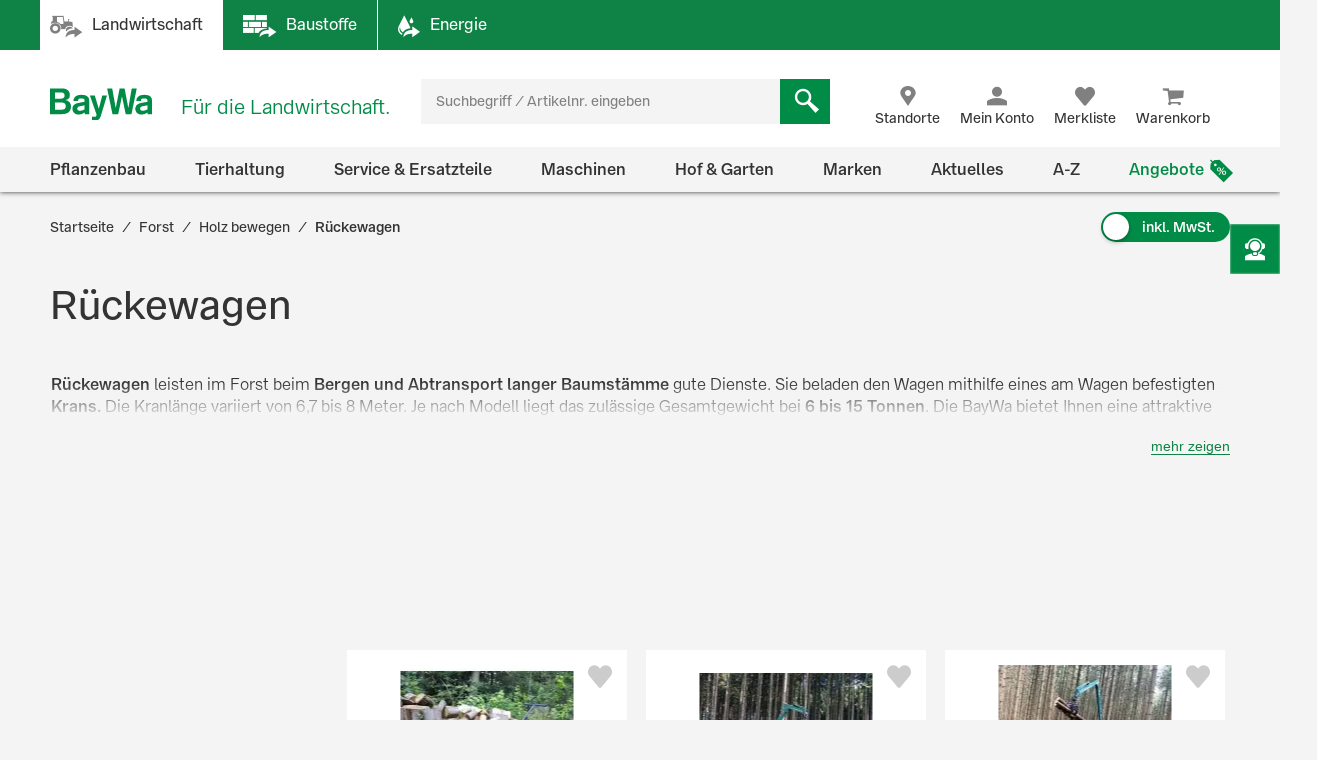

--- FILE ---
content_type: text/html;charset=UTF-8
request_url: https://www.baywa.de/de/forst/holz-bewegen/rueckewagen/c-sh_bp_9409010/facets_and_results?q=&text=&pageSize=&page=&priceFrom=&priceTo=&sort=relevance&component=&paq=
body_size: 11880
content:


{
	"gtmProductData": [

		{
			"brand": "N/A",
			"name": "Holztrolley f\u00FCr Meterholzst\u00E4mme bis zu 50 cm Durchmesser oder Holzb\u00FCndel",
			"sku": "6974628",
			"price": "285.67",
			"quantity": 1,
			"category1": "Forst",
			"category2": "Holz bewegen",
			"category3": "R\u00FCckewagen",
			"category4": "N\/A",
			"category5": "N\/A",
			"listName": "Product List",
			"listPosition": "1",
			"division": "TECHNIK",
			"sapSector": "WERKSTATTLEIST. ET UND REIFEN",
			"sapProductGroup": "HANDGER\u00C4TE DOMINICUS",
			"sapMainGroup": "FACHBEDARF",
			"isContractRequest": "false"
		},

		{
			"brand": "Pfanzelt",
			"name": "Pfanzelt R\u00FCckewagen \"S-Line S8\"",
			"sku": "19716662",
			"price": "0",
			"quantity": 1,
			"category1": "Forst",
			"category2": "Holz bewegen",
			"category3": "R\u00FCckewagen",
			"category4": "N\/A",
			"category5": "N\/A",
			"listName": "Product List",
			"listPosition": "2",
			"division": "TECHNIK",
			"sapSector": "LAND-TECHNIK-VERTRIEB",
			"sapProductGroup": "S-line R\u00FCckean. PFAN",
			"sapMainGroup": "Neumaschinen",
			"isContractRequest": "false"
		},

		{
			"brand": "Pfanzelt",
			"name": "Pfanzelt R\u00FCckewagen \"S-Line S6\"",
			"sku": "7542565",
			"price": "0",
			"quantity": 1,
			"category1": "Forst",
			"category2": "Holz bewegen",
			"category3": "R\u00FCckewagen",
			"category4": "N\/A",
			"category5": "N\/A",
			"listName": "Product List",
			"listPosition": "3",
			"division": "TECHNIK",
			"sapSector": "LAND-TECHNIK-VERTRIEB",
			"sapProductGroup": "S-line R\u00FCckean. PFAN",
			"sapMainGroup": "Neumaschinen",
			"isContractRequest": "false"
		},

		{
			"brand": "Pfanzelt",
			"name": "Pfanzelt R\u00FCckewagen \"Profi-Line P11+\"",
			"sku": "7539751",
			"price": "0",
			"quantity": 1,
			"category1": "Forst",
			"category2": "Holz bewegen",
			"category3": "R\u00FCckewagen",
			"category4": "N\/A",
			"category5": "N\/A",
			"listName": "Product List",
			"listPosition": "4",
			"division": "TECHNIK",
			"sapSector": "LAND-TECHNIK-VERTRIEB",
			"sapProductGroup": "Profi R\u00FCckean. PFAN",
			"sapMainGroup": "Neumaschinen",
			"isContractRequest": "false"
		},

		{
			"brand": "Pfanzelt",
			"name": "Pfanzelt R\u00FCckewagen \"Profi-Line P13\"",
			"sku": "7540345",
			"price": "0",
			"quantity": 1,
			"category1": "Forst",
			"category2": "Holz bewegen",
			"category3": "R\u00FCckewagen",
			"category4": "N\/A",
			"category5": "N\/A",
			"listName": "Product List",
			"listPosition": "5",
			"division": "TECHNIK",
			"sapSector": "LAND-TECHNIK-VERTRIEB",
			"sapProductGroup": "Profi R\u00FCckean. PFAN",
			"sapMainGroup": "Neumaschinen",
			"isContractRequest": "false"
		},

		{
			"brand": "Pfanzelt",
			"name": "Pfanzelt R\u00FCckewagen \"Profi-Line P15\"",
			"sku": "7549221",
			"price": "0",
			"quantity": 1,
			"category1": "Forst",
			"category2": "Holz bewegen",
			"category3": "R\u00FCckewagen",
			"category4": "N\/A",
			"category5": "N\/A",
			"listName": "Product List",
			"listPosition": "6",
			"division": "TECHNIK",
			"sapSector": "LAND-TECHNIK-VERTRIEB",
			"sapProductGroup": "Profi R\u00FCckean. PFAN",
			"sapMainGroup": "Neumaschinen",
			"isContractRequest": "false"
		}
	],
	"trackableProducts": [
		{
			"name": "Holztrolley f\u00FCr Meterholzst\u00E4mme bis zu 50 cm Durchmesser oder Holzb\u00FCndel",
			"id": "6974628",
			"price": "285.67",
			"brand": "",
			"category": "BayWa-Portal\/Forst\/Holz bewegen\/R\u00FCckewagen",
			"list": "Product List",
			"position": "1",
			"url": "/de/forst/holz-bewegen/rueckewagen/holztrolley-fuer-meterholzstaemme-bis-zu-50-cm-durchmesser-oder-holzbuendel/p-000000000001586321/",
			"dimension1": "WERKSTATTLEIST. ET UND REIFEN",
			"dimension2": "HANDGER\u00C4TE DOMINICUS",
			"dimension3": "TECHNIK",
			
			"dimension4": "Gast",
			
			"dimension5": "Holztrolley",
			"dimension6": "FACHBEDARF"
		},
		{
			"name": "Pfanzelt R\u00FCckewagen \"S-Line S8\"",
			"id": "19716662",
			"price": "",
			"brand": "Pfanzelt",
			"category": "BayWa-Portal\/Forst\/Holz bewegen\/R\u00FCckewagen",
			"list": "Product List",
			"position": "2",
			"url": "/de/forst/holz-bewegen/rueckewagen/pfanzelt-rueckewagen-s-line-s8-/e-000000000012473247/",
			"dimension1": "LAND-TECHNIK-VERTRIEB",
			"dimension2": "S-line R\u00FCckean. PFAN",
			"dimension3": "TECHNIK",
			
			"dimension4": "Gast",
			
			"dimension5": "R\u00FCckewagen",
			"dimension6": "Neumaschinen"
		},
		{
			"name": "Pfanzelt R\u00FCckewagen \"S-Line S6\"",
			"id": "7542565",
			"price": "",
			"brand": "Pfanzelt",
			"category": "BayWa-Portal\/Forst\/Holz bewegen\/R\u00FCckewagen",
			"list": "Product List",
			"position": "3",
			"url": "/de/forst/holz-bewegen/rueckewagen/pfanzelt-rueckewagen-s-line-s6-/e-000000000011462894/",
			"dimension1": "LAND-TECHNIK-VERTRIEB",
			"dimension2": "S-line R\u00FCckean. PFAN",
			"dimension3": "TECHNIK",
			
			"dimension4": "Gast",
			
			"dimension5": "R\u00FCckewagen",
			"dimension6": "Neumaschinen"
		},
		{
			"name": "Pfanzelt R\u00FCckewagen \"Profi-Line P11+\"",
			"id": "7539751",
			"price": "",
			"brand": "Pfanzelt",
			"category": "BayWa-Portal\/Forst\/Holz bewegen\/R\u00FCckewagen",
			"list": "Product List",
			"position": "4",
			"url": "/de/forst/holz-bewegen/rueckewagen/pfanzelt-rueckewagen-profi-line-p11-/e-000000000011624245/",
			"dimension1": "LAND-TECHNIK-VERTRIEB",
			"dimension2": "Profi R\u00FCckean. PFAN",
			"dimension3": "TECHNIK",
			
			"dimension4": "Gast",
			
			"dimension5": "R\u00FCckewagen",
			"dimension6": "Neumaschinen"
		},
		{
			"name": "Pfanzelt R\u00FCckewagen \"Profi-Line P13\"",
			"id": "7540345",
			"price": "",
			"brand": "Pfanzelt",
			"category": "BayWa-Portal\/Forst\/Holz bewegen\/R\u00FCckewagen",
			"list": "Product List",
			"position": "5",
			"url": "/de/forst/holz-bewegen/rueckewagen/pfanzelt-rueckewagen-profi-line-p13-/e-000000000011441859/",
			"dimension1": "LAND-TECHNIK-VERTRIEB",
			"dimension2": "Profi R\u00FCckean. PFAN",
			"dimension3": "TECHNIK",
			
			"dimension4": "Gast",
			
			"dimension5": "R\u00FCckewagen",
			"dimension6": "Neumaschinen"
		},
		{
			"name": "Pfanzelt R\u00FCckewagen \"Profi-Line P15\"",
			"id": "7549221",
			"price": "",
			"brand": "Pfanzelt",
			"category": "BayWa-Portal\/Forst\/Holz bewegen\/R\u00FCckewagen",
			"list": "Product List",
			"position": "6",
			"url": "/de/forst/holz-bewegen/rueckewagen/pfanzelt-rueckewagen-profi-line-p15-/e-000000000011486947/",
			"dimension1": "LAND-TECHNIK-VERTRIEB",
			"dimension2": "Profi R\u00FCckean. PFAN",
			"dimension3": "TECHNIK",
			
			"dimension4": "Gast",
			
			"dimension5": "R\u00FCckewagen",
			"dimension6": "Neumaschinen"
		}
	],
	"sorts": [
				{ "name": "Beste Ergebnisse", "code": "relevance", "selected": true },
				{ "name": "Neu im Sortiment", "code": "latest", "selected": false },
				{ "name": "Preis: niedrigster zuerst", "code": "price-asc", "selected": false },
				{ "name": "Preis: höchster zuerst", "code": "price-desc", "selected": false },
				{ "name": "Grundpreis: niedrigster zuerst", "code": "baseprice-asc", "selected": false },
				{ "name": "Grundpreis: höchster zuerst", "code": "baseprice-desc", "selected": false },
				{ "name": "A-Z", "code": "name-asc", "selected": false },
				{ "name": "Z-A", "code": "name-desc", "selected": false }
			],
	"products": [
		{
			"code": "000000000001586321",
			"article": true,
			"list": "Product List",
			"variants": [
				
			]
		},
		{
			"code": "000000000012473247",
			"article": true,
			"list": "Product List",
			"variants": [
				
			]
		},
		{
			"code": "000000000011462894",
			"article": true,
			"list": "Product List",
			"variants": [
				
			]
		},
		{
			"code": "000000000011624245",
			"article": true,
			"list": "Product List",
			"variants": [
				
			]
		},
		{
			"code": "000000000011441859",
			"article": true,
			"list": "Product List",
			"variants": [
				
			]
		},
		{
			"code": "000000000011486947",
			"article": true,
			"list": "Product List",
			"variants": [
				
			]
		}
	],
	"productsHtml":
			"\u003Cdiv class=\"product-tile\" data-code=\"Product List-000000000001586321\" id=\"ProductList-000000000001586321\"\u003E\n    \u003Cdiv class=\"flip-wrapper\"\u003E\n        \u003Cdiv class=\"front material-shadow \"\u003E\n            \u003Cdiv class=\"display-flex flex-column flex-1\"\u003E\n                \u003Cdiv class=\"product-tile__image-wrapper\"\u003E\n                    \u003Cdiv class=\"product-tile__image small\"\u003E\n                        \u003Cimg src=\"https:\/\/res.cloudinary.com\/baywa-ag-p\/image\/upload\/d_missing_article.jpg\/q_auto:good\/c_scale,w_173,h_130,c_pad,b_white,g_center,f_auto\/A6977683\"\n     srcset=\"https:\/\/res.cloudinary.com\/baywa-ag-p\/image\/upload\/d_missing_article.jpg\/q_auto:good\/c_scale,w_173,h_130,c_pad,b_white,g_center,f_auto\/A6977683 173w,https:\/\/res.cloudinary.com\/baywa-ag-p\/image\/upload\/d_missing_article.jpg\/q_auto:good\/c_scale,w_173,h_130,c_pad,b_white,g_center,f_auto\/A6977683 173w,https:\/\/res.cloudinary.com\/baywa-ag-p\/image\/upload\/d_missing_article.jpg\/q_auto:good\/c_scale,w_173,h_130,c_pad,b_white,g_center,f_auto\/A6977683 173w,https:\/\/res.cloudinary.com\/baywa-ag-p\/image\/upload\/d_missing_article.jpg\/q_auto:good\/c_scale,w_173,h_130,c_pad,b_white,g_center,f_auto\/A6977683 173w\"\n     sizes=\"(max-width: 767} 173px , (max-width: 1023} 173px , (max-width: 1279} 173px , (max-width: 9999} 173px ,173px\"\n     alt=\"Holztrolley f&uuml;r Meterholzst&auml;mme bis zu 50 cm Durchmesser oder Holzb&uuml;ndel \"\n     title=\"Holztrolley f&uuml;r Meterholzst&auml;mme bis zu 50 cm Durchmesser oder Holzb&uuml;ndel \"\nfetchpriority='high'\n\/\u003E\u003C\/div\u003E\n\n                    \u003C\/div\u003E\n                \u003Ca href=\"https:\/\/www.baywa.de\/de\/forst\/holz-bewegen\/rueckewagen\/holztrolley-fuer-meterholzstaemme-bis-zu-50-cm-durchmesser-oder-holzbuendel\/p-000000000001586321\/\" class=\"text product-tile__link\" title=\"Holztrolley f&uuml;r Meterholzst&auml;mme bis zu 50 cm Durchmesser oder Holzb&uuml;ndel \"\u003E\n                    \u003Cdiv class=\"product-tile__link title h4 \"\u003E\n                        Holztrolley für Meterholzstämme bis zu 50 cm Durchmesser oder Holzbündel\u003C\/div\u003E\n                \u003C\/a\u003E\n\n                \u003Cdiv class=\"ratings-stock-info\"\u003E\n                    \u003Ca href=\"\/de\/forst\/holz-bewegen\/rueckewagen\/holztrolley-fuer-meterholzstaemme-bis-zu-50-cm-durchmesser-oder-holzbuendel\/p-000000000001586321\/#tab-reviews\" \n   class=\"\"\n   title=\"Holztrolley f&uuml;r Meterholzst&auml;mme bis zu 50 cm Durchmesser oder Holzb&uuml;ndel\"\u003E\n    \u003Cspan id=\"ratingStars-productTile-ProductList-000000000001586321\" class=\"product-rating\"\n          data-sku=''\u003E\u003C\/span\u003E\n\u003C\/a\u003E\n\n\n\u003Cdiv class=\"product-review-stars medium\"\u003E\n            \u003Ca target=\"_self\" class=\"product-review-stars__reviews-jump-link\" href=\"\/de\/forst\/holz-bewegen\/rueckewagen\/holztrolley-fuer-meterholzstaemme-bis-zu-50-cm-durchmesser-oder-holzbuendel\/p-000000000001586321\/#tab-reviews\"\u003E\u003C\/a\u003E\n            \u003Cspan\u003E\n                \u003Cspan class=\"icon icon-star filled\"\u003E\n                    \u003C\/span\u003E\n                \u003Cspan class=\"icon icon-star filled\"\u003E\n                    \u003C\/span\u003E\n                \u003Cspan class=\"icon icon-star filled\"\u003E\n                    \u003C\/span\u003E\n                \u003Cspan class=\"icon icon-star filled\"\u003E\n                    \u003C\/span\u003E\n                \u003Cspan class=\"icon icon-star filled-75\"\u003E\n                    \u003C\/span\u003E\n                \u003C\/span\u003E\n\n                \u003Cspan class=\"product-review-stars__counta\"\u003E(4)\u003C\/span\u003E\n            \u003Cbr\/\u003E\n            \u003C\/div\u003E\n    \u003Cdiv class=\"stock-info inStock\"\u003E\n                    Lieferzeit 2-4 Werktage\u003C\/div\u003E\n        \u003C\/div\u003E\n            \u003C\/div\u003E\n\n            \u003Cdiv class=\"details\"\u003E\n                    \u003Ctable class=\"table\"\u003E\n        \u003Ctr\u003E\n                    \u003Ctd\u003ETragkraft\u003C\/td\u003E\n                    \u003Ctd\u003E350 kg\u003C\/td\u003E\n                \u003C\/tr\u003E\n            \u003Ctr\u003E\n                    \u003Ctd\u003EL x B x H\u003C\/td\u003E\n                    \u003Ctd\u003E1.290 x 634 x 806 mm\u003C\/td\u003E\n                \u003C\/tr\u003E\n            \u003Ctr\u003E\n                    \u003Ctd\u003EBereifung\u003C\/td\u003E\n                    \u003Ctd\u003ELufträder 400x100, 4.80\/4.00-8\u003C\/td\u003E\n                \u003C\/tr\u003E\n            \u003C\/table\u003E\n\u003C\/div\u003E\n            \u003Cdiv class=\"price tn-pt-20\"\u003E\n            \u003Cdiv class=\"h3\"\u003E\n                339,95 €\n                    \/&nbsp;Stück\u003C\/div\u003E\n\n            \u003Cform id=\"command\" action=\"\/de\/prg\" method=\"POST\"\u003E\u003Cinput type=\"hidden\" name=\"url\" value=\"\/forst\/holz-bewegen\/rueckewagen\/holztrolley-fuer-meterholzstaemme-bis-zu-50-cm-durchmesser-oder-holzbuendel\/p-000000000001586321\/?tab=radio-3&tab=check-3#delivery-info\"\/\u003E\n                        \u003Clabel class=\"delivery-cost-text\"\u003Einkl. MwSt. zzgl.&nbsp;\u003C\/label\u003E\n                        \u003Cbutton class=\"link product-tile__cta delivery-cost-text\"\u003EVersandkosten\u003C\/button\u003E\n                    \u003C\/form\u003E\u003C\/div\u003E\n    \u003Cdiv class=\"product-tile__cta-wrapper\"\u003E\n            \u003Ca href=\"https:\/\/www.baywa.de\/de\/forst\/holz-bewegen\/rueckewagen\/holztrolley-fuer-meterholzstaemme-bis-zu-50-cm-durchmesser-oder-holzbuendel\/p-000000000001586321\/\"\n               class=\"product-tile__cta btn btn-primary btn-block button-details-page-competence-proof\"\n               title=\"Details anzeigen\"\u003E\n                    Details anzeigen\u003C\/a\u003E\n        \u003C\/div\u003E\n    \u003Cform id=\"command\" data-role=\"addProductToWishlist\" action=\"https:\/\/www.baywa.de\/de\/xhr_secured\/wishlist\/add\" method=\"post\"\u003E\u003Cinput type=\"hidden\" name=\"productCode\" value=\"000000000001586321\"\/\u003E\n        \u003Cinput type=\"hidden\" name=\"gtmId\" value=\"Product List-000000000001586321\"\/\u003E\n        \u003Cbutton class=\"product-tile__cta icon icon-heart like-button\" title=\"Merken\"\u003E\n            \u003Cspan class=\"sr-only\"\u003EMerken\u003C\/span\u003E\n        \u003C\/button\u003E\n    \u003C\/form\u003E\u003C\/div\u003E\n\n        \u003Cdiv class=\"back material-shadow\"\u003E\n            \u003Cbutton class=\"close-flipped-card js-flip-card\" aria-label=\"Schließen\"\u003E\n                \u003Ci class=\"product-tile__cta icon icon-close icon-background\"\u003E\u003C\/i\u003E\n            \u003C\/button\u003E\n            \u003Cdiv class=\"product-attributes list js-product-attributes\"\u003E\u003C\/div\u003E\n        \u003C\/div\u003E\n    \u003C\/div\u003E\n\u003C\/div\u003E\n\u003Cdiv class=\"product-tile\" data-code=\"Product List-000000000012473247\" id=\"ProductList-000000000012473247\"\u003E\n    \u003Cdiv class=\"flip-wrapper\"\u003E\n        \u003Cdiv class=\"front material-shadow \"\u003E\n            \u003Cdiv class=\"display-flex flex-column flex-1\"\u003E\n                \u003Cdiv class=\"product-tile__image-wrapper\"\u003E\n                    \u003Cdiv class=\"product-tile__image small\"\u003E\n                        \u003Cimg src=\"https:\/\/res.cloudinary.com\/baywa-ag-p\/image\/upload\/d_missing_article.jpg\/q_auto:good\/c_scale,w_173,h_130,c_pad,b_white,g_center,f_auto\/A20579881\"\n     srcset=\"https:\/\/res.cloudinary.com\/baywa-ag-p\/image\/upload\/d_missing_article.jpg\/q_auto:good\/c_scale,w_173,h_130,c_pad,b_white,g_center,f_auto\/A20579881 173w,https:\/\/res.cloudinary.com\/baywa-ag-p\/image\/upload\/d_missing_article.jpg\/q_auto:good\/c_scale,w_173,h_130,c_pad,b_white,g_center,f_auto\/A20579881 173w,https:\/\/res.cloudinary.com\/baywa-ag-p\/image\/upload\/d_missing_article.jpg\/q_auto:good\/c_scale,w_173,h_130,c_pad,b_white,g_center,f_auto\/A20579881 173w,https:\/\/res.cloudinary.com\/baywa-ag-p\/image\/upload\/d_missing_article.jpg\/q_auto:good\/c_scale,w_173,h_130,c_pad,b_white,g_center,f_auto\/A20579881 173w\"\n     sizes=\"(max-width: 767} 173px , (max-width: 1023} 173px , (max-width: 1279} 173px , (max-width: 9999} 173px ,173px\"\n     alt=\"Pfanzelt R&uuml;ckewagen &quot;S-Line S8&quot; \"\n     title=\"Pfanzelt R&uuml;ckewagen &quot;S-Line S8&quot; \"\nfetchpriority='high'\n\/\u003E\u003C\/div\u003E\n\n                    \u003Cimg src=\"https:\/\/res.cloudinary.com\/baywa-ag-p\/image\/upload\/d_missing_article.jpg\/q_auto:good\/c_scale,h_55,w_55,c_pad,g_center,f_auto\/396349\"\n                             title=\"Pfanzelt\"\n                             alt=\"Pfanzelt\"\n                             class=\"product-brand\"\n                            fetchpriority='high'\n\n                        \/\u003E\n                    \u003C\/div\u003E\n                \u003Ca href=\"https:\/\/www.baywa.de\/de\/forst\/holz-bewegen\/rueckewagen\/pfanzelt-rueckewagen-s-line-s8-\/e-000000000012473247\/\" class=\"text product-tile__link\" title=\"Pfanzelt R&uuml;ckewagen &quot;S-Line S8&quot; \"\u003E\n                    \u003Cdiv class=\"product-tile__link title h4 \"\u003E\n                        Pfanzelt Rückewagen &#034;S-Line S8&#034;\u003C\/div\u003E\n                \u003C\/a\u003E\n\n                \u003Cdiv class=\"ratings-stock-info\"\u003E\n                    \u003Ca href=\"\/de\/forst\/holz-bewegen\/rueckewagen\/pfanzelt-rueckewagen-s-line-s8-\/e-000000000012473247\/#tab-reviews\" \n   class=\"\"\n   title=\"Pfanzelt R&uuml;ckewagen &quot;S-Line S8&quot;\"\u003E\n    \u003Cspan id=\"ratingStars-productTile-ProductList-000000000012473247\" class=\"product-rating\"\n          data-sku=''\u003E\u003C\/span\u003E\n\u003C\/a\u003E\n\n\n\u003Cdiv class=\"product-review-stars\"\u003E\u003C\/div\u003E\n    \u003C\/div\u003E\n            \u003C\/div\u003E\n\n            \u003Cdiv class=\"details\"\u003E\n                    \u003Ctable class=\"table\"\u003E\n        \u003Ctr\u003E\n                    \u003Ctd\u003ETyp\u003C\/td\u003E\n                    \u003Ctd\u003E\"S-Line S8\"\u003C\/td\u003E\n                \u003C\/tr\u003E\n            \u003Ctr\u003E\n                    \u003Ctd\u003EZul. Gesamtgewicht\u003C\/td\u003E\n                    \u003Ctd\u003E8 t\u003C\/td\u003E\n                \u003C\/tr\u003E\n            \u003Ctr\u003E\n                    \u003Ctd\u003ELänge Kran\u003C\/td\u003E\n                    \u003Ctd\u003E6,7 m\u003C\/td\u003E\n                \u003C\/tr\u003E\n            \u003C\/table\u003E\n\u003C\/div\u003E\n            \u003Cdiv class=\"price\"\u003E\n            \u003Cdiv class=\"h3\"\u003E\n                Preis auf Anfrage\u003C\/div\u003E\n            \u003C\/div\u003E\n    \u003Cdiv class=\"product-tile__cta-wrapper\"\u003E\n            \u003Ca href=\"https:\/\/www.baywa.de\/de\/forst\/holz-bewegen\/rueckewagen\/pfanzelt-rueckewagen-s-line-s8-\/e-000000000012473247\/\" class=\"product-tile__cta btn btn-primary btn-block js-click-cta-enquiry\"\n               title=\"Unverbindlich anfragen\" \n\n\n\ndata-id=\"link-goto-enquiry-ads\"\u003E\n                    Unverbindlich anfragen\u003C\/a\u003E\n        \u003C\/div\u003E\n    \u003Cform id=\"command\" data-role=\"addProductToWishlist\" action=\"https:\/\/www.baywa.de\/de\/xhr_secured\/wishlist\/add\" method=\"post\"\u003E\u003Cinput type=\"hidden\" name=\"productCode\" value=\"000000000012473247\"\/\u003E\n        \u003Cinput type=\"hidden\" name=\"gtmId\" value=\"Product List-000000000012473247\"\/\u003E\n        \u003Cbutton class=\"product-tile__cta icon icon-heart like-button\" title=\"Merken\"\u003E\n            \u003Cspan class=\"sr-only\"\u003EMerken\u003C\/span\u003E\n        \u003C\/button\u003E\n    \u003C\/form\u003E\u003C\/div\u003E\n\n        \u003Cdiv class=\"back material-shadow\"\u003E\n            \u003Cbutton class=\"close-flipped-card js-flip-card\" aria-label=\"Schließen\"\u003E\n                \u003Ci class=\"product-tile__cta icon icon-close icon-background\"\u003E\u003C\/i\u003E\n            \u003C\/button\u003E\n            \u003Cdiv class=\"product-attributes list js-product-attributes\"\u003E\u003C\/div\u003E\n        \u003C\/div\u003E\n    \u003C\/div\u003E\n\u003C\/div\u003E\n\u003Cdiv class=\"product-tile\" data-code=\"Product List-000000000011462894\" id=\"ProductList-000000000011462894\"\u003E\n    \u003Cdiv class=\"flip-wrapper\"\u003E\n        \u003Cdiv class=\"front material-shadow \"\u003E\n            \u003Cdiv class=\"display-flex flex-column flex-1\"\u003E\n                \u003Cdiv class=\"product-tile__image-wrapper\"\u003E\n                    \u003Cdiv class=\"product-tile__image small\"\u003E\n                        \u003Cimg src=\"https:\/\/res.cloudinary.com\/baywa-ag-p\/image\/upload\/d_missing_article.jpg\/q_auto:good\/c_scale,w_173,h_130,c_pad,b_white,g_center,f_auto\/A19996282\"\n     srcset=\"https:\/\/res.cloudinary.com\/baywa-ag-p\/image\/upload\/d_missing_article.jpg\/q_auto:good\/c_scale,w_173,h_130,c_pad,b_white,g_center,f_auto\/A19996282 173w,https:\/\/res.cloudinary.com\/baywa-ag-p\/image\/upload\/d_missing_article.jpg\/q_auto:good\/c_scale,w_173,h_130,c_pad,b_white,g_center,f_auto\/A19996282 173w,https:\/\/res.cloudinary.com\/baywa-ag-p\/image\/upload\/d_missing_article.jpg\/q_auto:good\/c_scale,w_173,h_130,c_pad,b_white,g_center,f_auto\/A19996282 173w,https:\/\/res.cloudinary.com\/baywa-ag-p\/image\/upload\/d_missing_article.jpg\/q_auto:good\/c_scale,w_173,h_130,c_pad,b_white,g_center,f_auto\/A19996282 173w\"\n     sizes=\"(max-width: 767} 173px , (max-width: 1023} 173px , (max-width: 1279} 173px , (max-width: 9999} 173px ,173px\"\n     alt=\"Pfanzelt R&uuml;ckewagen &quot;S-Line S6&quot; \"\n     title=\"Pfanzelt R&uuml;ckewagen &quot;S-Line S6&quot; \"\nfetchpriority='high'\n\/\u003E\u003C\/div\u003E\n\n                    \u003Cimg src=\"https:\/\/res.cloudinary.com\/baywa-ag-p\/image\/upload\/d_missing_article.jpg\/q_auto:good\/c_scale,h_55,w_55,c_pad,g_center,f_auto\/396349\"\n                             title=\"Pfanzelt\"\n                             alt=\"Pfanzelt\"\n                             class=\"product-brand\"\n                            fetchpriority='high'\n\n                        \/\u003E\n                    \u003C\/div\u003E\n                \u003Ca href=\"https:\/\/www.baywa.de\/de\/forst\/holz-bewegen\/rueckewagen\/pfanzelt-rueckewagen-s-line-s6-\/e-000000000011462894\/\" class=\"text product-tile__link\" title=\"Pfanzelt R&uuml;ckewagen &quot;S-Line S6&quot; \"\u003E\n                    \u003Cdiv class=\"product-tile__link title h4 \"\u003E\n                        Pfanzelt Rückewagen &#034;S-Line S6&#034;\u003C\/div\u003E\n                \u003C\/a\u003E\n\n                \u003Cdiv class=\"ratings-stock-info\"\u003E\n                    \u003Ca href=\"\/de\/forst\/holz-bewegen\/rueckewagen\/pfanzelt-rueckewagen-s-line-s6-\/e-000000000011462894\/#tab-reviews\" \n   class=\"\"\n   title=\"Pfanzelt R&uuml;ckewagen &quot;S-Line S6&quot;\"\u003E\n    \u003Cspan id=\"ratingStars-productTile-ProductList-000000000011462894\" class=\"product-rating\"\n          data-sku=''\u003E\u003C\/span\u003E\n\u003C\/a\u003E\n\n\n\u003Cdiv class=\"product-review-stars\"\u003E\u003C\/div\u003E\n    \u003C\/div\u003E\n            \u003C\/div\u003E\n\n            \u003Cdiv class=\"details\"\u003E\n                    \u003Ctable class=\"table\"\u003E\n        \u003Ctr\u003E\n                    \u003Ctd\u003ETyp\u003C\/td\u003E\n                    \u003Ctd\u003E\"S-Line S6\"\u003C\/td\u003E\n                \u003C\/tr\u003E\n            \u003Ctr\u003E\n                    \u003Ctd\u003EZul. Gesamtgewicht\u003C\/td\u003E\n                    \u003Ctd\u003E6 t\u003C\/td\u003E\n                \u003C\/tr\u003E\n            \u003Ctr\u003E\n                    \u003Ctd\u003ELänge Kran\u003C\/td\u003E\n                    \u003Ctd\u003E6,34 m\u003C\/td\u003E\n                \u003C\/tr\u003E\n            \u003C\/table\u003E\n\u003C\/div\u003E\n            \u003Cdiv class=\"price\"\u003E\n            \u003Cdiv class=\"h3\"\u003E\n                Preis auf Anfrage\u003C\/div\u003E\n            \u003C\/div\u003E\n    \u003Cdiv class=\"product-tile__cta-wrapper\"\u003E\n            \u003Ca href=\"https:\/\/www.baywa.de\/de\/forst\/holz-bewegen\/rueckewagen\/pfanzelt-rueckewagen-s-line-s6-\/e-000000000011462894\/\" class=\"product-tile__cta btn btn-primary btn-block js-click-cta-enquiry\"\n               title=\"Unverbindlich anfragen\" \n\n\n\ndata-id=\"link-goto-enquiry-ads\"\u003E\n                    Unverbindlich anfragen\u003C\/a\u003E\n        \u003C\/div\u003E\n    \u003Cform id=\"command\" data-role=\"addProductToWishlist\" action=\"https:\/\/www.baywa.de\/de\/xhr_secured\/wishlist\/add\" method=\"post\"\u003E\u003Cinput type=\"hidden\" name=\"productCode\" value=\"000000000011462894\"\/\u003E\n        \u003Cinput type=\"hidden\" name=\"gtmId\" value=\"Product List-000000000011462894\"\/\u003E\n        \u003Cbutton class=\"product-tile__cta icon icon-heart like-button\" title=\"Merken\"\u003E\n            \u003Cspan class=\"sr-only\"\u003EMerken\u003C\/span\u003E\n        \u003C\/button\u003E\n    \u003C\/form\u003E\u003C\/div\u003E\n\n        \u003Cdiv class=\"back material-shadow\"\u003E\n            \u003Cbutton class=\"close-flipped-card js-flip-card\" aria-label=\"Schließen\"\u003E\n                \u003Ci class=\"product-tile__cta icon icon-close icon-background\"\u003E\u003C\/i\u003E\n            \u003C\/button\u003E\n            \u003Cdiv class=\"product-attributes list js-product-attributes\"\u003E\u003C\/div\u003E\n        \u003C\/div\u003E\n    \u003C\/div\u003E\n\u003C\/div\u003E\n\u003Cdiv class=\"product-tile\" data-code=\"Product List-000000000011624245\" id=\"ProductList-000000000011624245\"\u003E\n    \u003Cdiv class=\"flip-wrapper\"\u003E\n        \u003Cdiv class=\"front material-shadow \"\u003E\n            \u003Cdiv class=\"display-flex flex-column flex-1\"\u003E\n                \u003Cdiv class=\"product-tile__image-wrapper\"\u003E\n                    \u003Cdiv class=\"product-tile__image small\"\u003E\n                        \u003Cimg src=\"https:\/\/res.cloudinary.com\/baywa-ag-p\/image\/upload\/d_missing_article.jpg\/q_auto:good\/c_scale,w_173,h_130,c_pad,b_white,g_center,f_auto\/A34430967\"\n     srcset=\"https:\/\/res.cloudinary.com\/baywa-ag-p\/image\/upload\/d_missing_article.jpg\/q_auto:good\/c_scale,w_173,h_130,c_pad,b_white,g_center,f_auto\/A34430967 173w,https:\/\/res.cloudinary.com\/baywa-ag-p\/image\/upload\/d_missing_article.jpg\/q_auto:good\/c_scale,w_173,h_130,c_pad,b_white,g_center,f_auto\/A34430967 173w,https:\/\/res.cloudinary.com\/baywa-ag-p\/image\/upload\/d_missing_article.jpg\/q_auto:good\/c_scale,w_173,h_130,c_pad,b_white,g_center,f_auto\/A34430967 173w,https:\/\/res.cloudinary.com\/baywa-ag-p\/image\/upload\/d_missing_article.jpg\/q_auto:good\/c_scale,w_173,h_130,c_pad,b_white,g_center,f_auto\/A34430967 173w\"\n     sizes=\"(max-width: 767} 173px , (max-width: 1023} 173px , (max-width: 1279} 173px , (max-width: 9999} 173px ,173px\"\n     alt=\"Pfanzelt R&uuml;ckewagen &quot;Profi-Line P11+&quot; \"\n     title=\"Pfanzelt R&uuml;ckewagen &quot;Profi-Line P11+&quot; \"\nfetchpriority='high'\n\/\u003E\u003C\/div\u003E\n\n                    \u003Cimg src=\"https:\/\/res.cloudinary.com\/baywa-ag-p\/image\/upload\/d_missing_article.jpg\/q_auto:good\/c_scale,h_55,w_55,c_pad,g_center,f_auto\/396349\"\n                             title=\"Pfanzelt\"\n                             alt=\"Pfanzelt\"\n                             class=\"product-brand\"\n                            fetchpriority='high'\n\n                        \/\u003E\n                    \u003C\/div\u003E\n                \u003Ca href=\"https:\/\/www.baywa.de\/de\/forst\/holz-bewegen\/rueckewagen\/pfanzelt-rueckewagen-profi-line-p11-\/e-000000000011624245\/\" class=\"text product-tile__link\" title=\"Pfanzelt R&uuml;ckewagen &quot;Profi-Line P11+&quot; \"\u003E\n                    \u003Cdiv class=\"product-tile__link title h4 \"\u003E\n                        Pfanzelt Rückewagen &#034;Profi-Line P11+&#034;\u003C\/div\u003E\n                \u003C\/a\u003E\n\n                \u003Cdiv class=\"ratings-stock-info\"\u003E\n                    \u003Ca href=\"\/de\/forst\/holz-bewegen\/rueckewagen\/pfanzelt-rueckewagen-profi-line-p11-\/e-000000000011624245\/#tab-reviews\" \n   class=\"\"\n   title=\"Pfanzelt R&uuml;ckewagen &quot;Profi-Line P11+&quot;\"\u003E\n    \u003Cspan id=\"ratingStars-productTile-ProductList-000000000011624245\" class=\"product-rating\"\n          data-sku=''\u003E\u003C\/span\u003E\n\u003C\/a\u003E\n\n\n\u003Cdiv class=\"product-review-stars\"\u003E\u003C\/div\u003E\n    \u003C\/div\u003E\n            \u003C\/div\u003E\n\n            \u003Cdiv class=\"details\"\u003E\n                    \u003Ctable class=\"table\"\u003E\n        \u003Ctr\u003E\n                    \u003Ctd\u003ETyp\u003C\/td\u003E\n                    \u003Ctd\u003E\"Profi-Line P11+\"\u003C\/td\u003E\n                \u003C\/tr\u003E\n            \u003Ctr\u003E\n                    \u003Ctd\u003EZul. Gesamtgewicht\u003C\/td\u003E\n                    \u003Ctd\u003E11 t\u003C\/td\u003E\n                \u003C\/tr\u003E\n            \u003Ctr\u003E\n                    \u003Ctd\u003ELänge Kran\u003C\/td\u003E\n                    \u003Ctd\u003E6,34 m\u003C\/td\u003E\n                \u003C\/tr\u003E\n            \u003C\/table\u003E\n\u003C\/div\u003E\n            \u003Cdiv class=\"price\"\u003E\n            \u003Cdiv class=\"h3\"\u003E\n                Preis auf Anfrage\u003C\/div\u003E\n            \u003C\/div\u003E\n    \u003Cdiv class=\"product-tile__cta-wrapper\"\u003E\n            \u003Ca href=\"https:\/\/www.baywa.de\/de\/forst\/holz-bewegen\/rueckewagen\/pfanzelt-rueckewagen-profi-line-p11-\/e-000000000011624245\/\" class=\"product-tile__cta btn btn-primary btn-block js-click-cta-enquiry\"\n               title=\"Unverbindlich anfragen\" \n\n\n\ndata-id=\"link-goto-enquiry-ads\"\u003E\n                    Unverbindlich anfragen\u003C\/a\u003E\n        \u003C\/div\u003E\n    \u003Cform id=\"command\" data-role=\"addProductToWishlist\" action=\"https:\/\/www.baywa.de\/de\/xhr_secured\/wishlist\/add\" method=\"post\"\u003E\u003Cinput type=\"hidden\" name=\"productCode\" value=\"000000000011624245\"\/\u003E\n        \u003Cinput type=\"hidden\" name=\"gtmId\" value=\"Product List-000000000011624245\"\/\u003E\n        \u003Cbutton class=\"product-tile__cta icon icon-heart like-button\" title=\"Merken\"\u003E\n            \u003Cspan class=\"sr-only\"\u003EMerken\u003C\/span\u003E\n        \u003C\/button\u003E\n    \u003C\/form\u003E\u003C\/div\u003E\n\n        \u003Cdiv class=\"back material-shadow\"\u003E\n            \u003Cbutton class=\"close-flipped-card js-flip-card\" aria-label=\"Schließen\"\u003E\n                \u003Ci class=\"product-tile__cta icon icon-close icon-background\"\u003E\u003C\/i\u003E\n            \u003C\/button\u003E\n            \u003Cdiv class=\"product-attributes list js-product-attributes\"\u003E\u003C\/div\u003E\n        \u003C\/div\u003E\n    \u003C\/div\u003E\n\u003C\/div\u003E\n\u003Cdiv class=\"product-tile\" data-code=\"Product List-000000000011441859\" id=\"ProductList-000000000011441859\"\u003E\n    \u003Cdiv class=\"flip-wrapper\"\u003E\n        \u003Cdiv class=\"front material-shadow \"\u003E\n            \u003Cdiv class=\"display-flex flex-column flex-1\"\u003E\n                \u003Cdiv class=\"product-tile__image-wrapper\"\u003E\n                    \u003Cdiv class=\"product-tile__image small\"\u003E\n                        \u003Cimg src=\"https:\/\/res.cloudinary.com\/baywa-ag-p\/image\/upload\/d_missing_article.jpg\/q_auto:good\/c_scale,w_173,h_130,c_pad,b_white,g_center,f_auto\/A19998515\"\n     srcset=\"https:\/\/res.cloudinary.com\/baywa-ag-p\/image\/upload\/d_missing_article.jpg\/q_auto:good\/c_scale,w_173,h_130,c_pad,b_white,g_center,f_auto\/A19998515 173w,https:\/\/res.cloudinary.com\/baywa-ag-p\/image\/upload\/d_missing_article.jpg\/q_auto:good\/c_scale,w_173,h_130,c_pad,b_white,g_center,f_auto\/A19998515 173w,https:\/\/res.cloudinary.com\/baywa-ag-p\/image\/upload\/d_missing_article.jpg\/q_auto:good\/c_scale,w_173,h_130,c_pad,b_white,g_center,f_auto\/A19998515 173w,https:\/\/res.cloudinary.com\/baywa-ag-p\/image\/upload\/d_missing_article.jpg\/q_auto:good\/c_scale,w_173,h_130,c_pad,b_white,g_center,f_auto\/A19998515 173w\"\n     sizes=\"(max-width: 767} 173px , (max-width: 1023} 173px , (max-width: 1279} 173px , (max-width: 9999} 173px ,173px\"\n     alt=\"Pfanzelt R&uuml;ckewagen &quot;Profi-Line P13&quot; \"\n     title=\"Pfanzelt R&uuml;ckewagen &quot;Profi-Line P13&quot; \"\nfetchpriority='high'\n\/\u003E\u003C\/div\u003E\n\n                    \u003Cimg src=\"https:\/\/res.cloudinary.com\/baywa-ag-p\/image\/upload\/d_missing_article.jpg\/q_auto:good\/c_scale,h_55,w_55,c_pad,g_center,f_auto\/396349\"\n                             title=\"Pfanzelt\"\n                             alt=\"Pfanzelt\"\n                             class=\"product-brand\"\n                            fetchpriority='high'\n\n                        \/\u003E\n                    \u003C\/div\u003E\n                \u003Ca href=\"https:\/\/www.baywa.de\/de\/forst\/holz-bewegen\/rueckewagen\/pfanzelt-rueckewagen-profi-line-p13-\/e-000000000011441859\/\" class=\"text product-tile__link\" title=\"Pfanzelt R&uuml;ckewagen &quot;Profi-Line P13&quot; \"\u003E\n                    \u003Cdiv class=\"product-tile__link title h4 \"\u003E\n                        Pfanzelt Rückewagen &#034;Profi-Line P13&#034;\u003C\/div\u003E\n                \u003C\/a\u003E\n\n                \u003Cdiv class=\"ratings-stock-info\"\u003E\n                    \u003Ca href=\"\/de\/forst\/holz-bewegen\/rueckewagen\/pfanzelt-rueckewagen-profi-line-p13-\/e-000000000011441859\/#tab-reviews\" \n   class=\"\"\n   title=\"Pfanzelt R&uuml;ckewagen &quot;Profi-Line P13&quot;\"\u003E\n    \u003Cspan id=\"ratingStars-productTile-ProductList-000000000011441859\" class=\"product-rating\"\n          data-sku=''\u003E\u003C\/span\u003E\n\u003C\/a\u003E\n\n\n\u003Cdiv class=\"product-review-stars\"\u003E\u003C\/div\u003E\n    \u003C\/div\u003E\n            \u003C\/div\u003E\n\n            \u003Cdiv class=\"details\"\u003E\n                    \u003Ctable class=\"table\"\u003E\n        \u003Ctr\u003E\n                    \u003Ctd\u003ETyp\u003C\/td\u003E\n                    \u003Ctd\u003E\"Profi-Line P13\"\u003C\/td\u003E\n                \u003C\/tr\u003E\n            \u003Ctr\u003E\n                    \u003Ctd\u003EZul. Gesamtgewicht\u003C\/td\u003E\n                    \u003Ctd\u003E13 t\u003C\/td\u003E\n                \u003C\/tr\u003E\n            \u003Ctr\u003E\n                    \u003Ctd\u003ELänge Kran\u003C\/td\u003E\n                    \u003Ctd\u003E7,14 m\u003C\/td\u003E\n                \u003C\/tr\u003E\n            \u003C\/table\u003E\n\u003C\/div\u003E\n            \u003Cdiv class=\"price\"\u003E\n            \u003Cdiv class=\"h3\"\u003E\n                Preis auf Anfrage\u003C\/div\u003E\n            \u003C\/div\u003E\n    \u003Cdiv class=\"product-tile__cta-wrapper\"\u003E\n            \u003Ca href=\"https:\/\/www.baywa.de\/de\/forst\/holz-bewegen\/rueckewagen\/pfanzelt-rueckewagen-profi-line-p13-\/e-000000000011441859\/\" class=\"product-tile__cta btn btn-primary btn-block js-click-cta-enquiry\"\n               title=\"Unverbindlich anfragen\" \n\n\n\ndata-id=\"link-goto-enquiry-ads\"\u003E\n                    Unverbindlich anfragen\u003C\/a\u003E\n        \u003C\/div\u003E\n    \u003Cform id=\"command\" data-role=\"addProductToWishlist\" action=\"https:\/\/www.baywa.de\/de\/xhr_secured\/wishlist\/add\" method=\"post\"\u003E\u003Cinput type=\"hidden\" name=\"productCode\" value=\"000000000011441859\"\/\u003E\n        \u003Cinput type=\"hidden\" name=\"gtmId\" value=\"Product List-000000000011441859\"\/\u003E\n        \u003Cbutton class=\"product-tile__cta icon icon-heart like-button\" title=\"Merken\"\u003E\n            \u003Cspan class=\"sr-only\"\u003EMerken\u003C\/span\u003E\n        \u003C\/button\u003E\n    \u003C\/form\u003E\u003C\/div\u003E\n\n        \u003Cdiv class=\"back material-shadow\"\u003E\n            \u003Cbutton class=\"close-flipped-card js-flip-card\" aria-label=\"Schließen\"\u003E\n                \u003Ci class=\"product-tile__cta icon icon-close icon-background\"\u003E\u003C\/i\u003E\n            \u003C\/button\u003E\n            \u003Cdiv class=\"product-attributes list js-product-attributes\"\u003E\u003C\/div\u003E\n        \u003C\/div\u003E\n    \u003C\/div\u003E\n\u003C\/div\u003E\n\u003Cdiv class=\"product-tile\" data-code=\"Product List-000000000011486947\" id=\"ProductList-000000000011486947\"\u003E\n    \u003Cdiv class=\"flip-wrapper\"\u003E\n        \u003Cdiv class=\"front material-shadow \"\u003E\n            \u003Cdiv class=\"display-flex flex-column flex-1\"\u003E\n                \u003Cdiv class=\"product-tile__image-wrapper\"\u003E\n                    \u003Cdiv class=\"product-tile__image small\"\u003E\n                        \u003Cimg src=\"https:\/\/res.cloudinary.com\/baywa-ag-p\/image\/upload\/d_missing_article.jpg\/q_auto:good\/c_scale,w_173,h_130,c_pad,b_white,g_center,f_auto\/A19998514\"\n     srcset=\"https:\/\/res.cloudinary.com\/baywa-ag-p\/image\/upload\/d_missing_article.jpg\/q_auto:good\/c_scale,w_173,h_130,c_pad,b_white,g_center,f_auto\/A19998514 173w,https:\/\/res.cloudinary.com\/baywa-ag-p\/image\/upload\/d_missing_article.jpg\/q_auto:good\/c_scale,w_173,h_130,c_pad,b_white,g_center,f_auto\/A19998514 173w,https:\/\/res.cloudinary.com\/baywa-ag-p\/image\/upload\/d_missing_article.jpg\/q_auto:good\/c_scale,w_173,h_130,c_pad,b_white,g_center,f_auto\/A19998514 173w,https:\/\/res.cloudinary.com\/baywa-ag-p\/image\/upload\/d_missing_article.jpg\/q_auto:good\/c_scale,w_173,h_130,c_pad,b_white,g_center,f_auto\/A19998514 173w\"\n     sizes=\"(max-width: 767} 173px , (max-width: 1023} 173px , (max-width: 1279} 173px , (max-width: 9999} 173px ,173px\"\n     alt=\"Pfanzelt R&uuml;ckewagen &quot;Profi-Line P15&quot; \"\n     title=\"Pfanzelt R&uuml;ckewagen &quot;Profi-Line P15&quot; \"\nfetchpriority='high'\n\/\u003E\u003C\/div\u003E\n\n                    \u003Cimg src=\"https:\/\/res.cloudinary.com\/baywa-ag-p\/image\/upload\/d_missing_article.jpg\/q_auto:good\/c_scale,h_55,w_55,c_pad,g_center,f_auto\/396349\"\n                             title=\"Pfanzelt\"\n                             alt=\"Pfanzelt\"\n                             class=\"product-brand\"\n                            fetchpriority='high'\n\n                        \/\u003E\n                    \u003C\/div\u003E\n                \u003Ca href=\"https:\/\/www.baywa.de\/de\/forst\/holz-bewegen\/rueckewagen\/pfanzelt-rueckewagen-profi-line-p15-\/e-000000000011486947\/\" class=\"text product-tile__link\" title=\"Pfanzelt R&uuml;ckewagen &quot;Profi-Line P15&quot; \"\u003E\n                    \u003Cdiv class=\"product-tile__link title h4 \"\u003E\n                        Pfanzelt Rückewagen &#034;Profi-Line P15&#034;\u003C\/div\u003E\n                \u003C\/a\u003E\n\n                \u003Cdiv class=\"ratings-stock-info\"\u003E\n                    \u003Ca href=\"\/de\/forst\/holz-bewegen\/rueckewagen\/pfanzelt-rueckewagen-profi-line-p15-\/e-000000000011486947\/#tab-reviews\" \n   class=\"\"\n   title=\"Pfanzelt R&uuml;ckewagen &quot;Profi-Line P15&quot;\"\u003E\n    \u003Cspan id=\"ratingStars-productTile-ProductList-000000000011486947\" class=\"product-rating\"\n          data-sku=''\u003E\u003C\/span\u003E\n\u003C\/a\u003E\n\n\n\u003Cdiv class=\"product-review-stars\"\u003E\u003C\/div\u003E\n    \u003C\/div\u003E\n            \u003C\/div\u003E\n\n            \u003Cdiv class=\"details\"\u003E\n                    \u003Ctable class=\"table\"\u003E\n        \u003Ctr\u003E\n                    \u003Ctd\u003ETyp\u003C\/td\u003E\n                    \u003Ctd\u003E\"Profi-Line P15\"\u003C\/td\u003E\n                \u003C\/tr\u003E\n            \u003Ctr\u003E\n                    \u003Ctd\u003EZul. Gesamtgewicht\u003C\/td\u003E\n                    \u003Ctd\u003E15 t\u003C\/td\u003E\n                \u003C\/tr\u003E\n            \u003Ctr\u003E\n                    \u003Ctd\u003ELänge Kran\u003C\/td\u003E\n                    \u003Ctd\u003E8,0 m\u003C\/td\u003E\n                \u003C\/tr\u003E\n            \u003C\/table\u003E\n\u003C\/div\u003E\n            \u003Cdiv class=\"price\"\u003E\n            \u003Cdiv class=\"h3\"\u003E\n                Preis auf Anfrage\u003C\/div\u003E\n            \u003C\/div\u003E\n    \u003Cdiv class=\"product-tile__cta-wrapper\"\u003E\n            \u003Ca href=\"https:\/\/www.baywa.de\/de\/forst\/holz-bewegen\/rueckewagen\/pfanzelt-rueckewagen-profi-line-p15-\/e-000000000011486947\/\" class=\"product-tile__cta btn btn-primary btn-block js-click-cta-enquiry\"\n               title=\"Unverbindlich anfragen\" \n\n\n\ndata-id=\"link-goto-enquiry-ads\"\u003E\n                    Unverbindlich anfragen\u003C\/a\u003E\n        \u003C\/div\u003E\n    \u003Cform id=\"command\" data-role=\"addProductToWishlist\" action=\"https:\/\/www.baywa.de\/de\/xhr_secured\/wishlist\/add\" method=\"post\"\u003E\u003Cinput type=\"hidden\" name=\"productCode\" value=\"000000000011486947\"\/\u003E\n        \u003Cinput type=\"hidden\" name=\"gtmId\" value=\"Product List-000000000011486947\"\/\u003E\n        \u003Cbutton class=\"product-tile__cta icon icon-heart like-button\" title=\"Merken\"\u003E\n            \u003Cspan class=\"sr-only\"\u003EMerken\u003C\/span\u003E\n        \u003C\/button\u003E\n    \u003C\/form\u003E\u003C\/div\u003E\n\n        \u003Cdiv class=\"back material-shadow\"\u003E\n            \u003Cbutton class=\"close-flipped-card js-flip-card\" aria-label=\"Schließen\"\u003E\n                \u003Ci class=\"product-tile__cta icon icon-close icon-background\"\u003E\u003C\/i\u003E\n            \u003C\/button\u003E\n            \u003Cdiv class=\"product-attributes list js-product-attributes\"\u003E\u003C\/div\u003E\n        \u003C\/div\u003E\n    \u003C\/div\u003E\n\u003C\/div\u003E\n",
	"paginationHtml":
			"",
	"results": 6,
	"variants": 6,
	"compoundUrl": ":relevance",
	"facets": [
		{
			"code": "categoryPath",
			"name" : "Kategorie",
			"forceDisplay" : false,
			"values": [
				{
					"code": "CH_W_BWP_ThemeWorld_6171390/",
					"name" : "Forst",
					"query": { "query": { "value": ":relevance:categoryPath:CH_W_BWP_ThemeWorld_6171390%2F" } },
					"count": 6,
					"plainName": "Forst",
					"selected": false
				},
				{
					"code": "CH_W_BWP_ThemeWorld_6169931/CH_W_BWP_Level_6170196/CH_W_BWP_Level_6170207/CH_W_BWP_Level_6170211/",
					"name" : "Handkarren",
					"query": { "query": { "value": ":relevance:categoryPath:CH_W_BWP_ThemeWorld_6169931%2FCH_W_BWP_Level_6170196%2FCH_W_BWP_Level_6170207%2FCH_W_BWP_Level_6170211%2F" } },
					"count": 1,
					"plainName": "Handkarren",
					"selected": false
				},
				{
					"code": "CH_W_BWP_ThemeWorld_6169931/",
					"name" : "Haus & Hof",
					"query": { "query": { "value": ":relevance:categoryPath:CH_W_BWP_ThemeWorld_6169931%2F" } },
					"count": 1,
					"plainName": "Haus & Hof",
					"selected": false
				},
				{
					"code": "CH_W_BWP_ThemeWorld_6171390/CH_W_BWP_Level_6171400/",
					"name" : "Holz bewegen",
					"query": { "query": { "value": ":relevance:categoryPath:CH_W_BWP_ThemeWorld_6171390%2FCH_W_BWP_Level_6171400%2F" } },
					"count": 6,
					"plainName": "Holz bewegen",
					"selected": false
				},
				{
					"code": "CH_W_BWP_ThemeWorld_6169931/CH_W_BWP_Level_6170196/CH_W_BWP_Level_6170207/",
					"name" : "Karren, Kulis & Wagen",
					"query": { "query": { "value": ":relevance:categoryPath:CH_W_BWP_ThemeWorld_6169931%2FCH_W_BWP_Level_6170196%2FCH_W_BWP_Level_6170207%2F" } },
					"count": 1,
					"plainName": "Karren, Kulis & Wagen",
					"selected": false
				},
				{
					"code": "CH_W_BWP_ThemeWorld_6171390/CH_W_BWP_Level_6171400/CH_W_BWP_Level_6171408/",
					"name" : "Rückewagen",
					"query": { "query": { "value": ":relevance:categoryPath:CH_W_BWP_ThemeWorld_6171390%2FCH_W_BWP_Level_6171400%2FCH_W_BWP_Level_6171408%2F" } },
					"count": 6,
					"plainName": "Rückewagen",
					"selected": false
				},
				{
					"code": "CH_W_BWP_ThemeWorld_6169931/CH_W_BWP_Level_6170196/",
					"name" : "Transportgeräte",
					"query": { "query": { "value": ":relevance:categoryPath:CH_W_BWP_ThemeWorld_6169931%2FCH_W_BWP_Level_6170196%2F" } },
					"count": 1,
					"plainName": "Transportgeräte",
					"selected": false
				}
			],
			"selected": false,
			"categories": [
				{
					"facetData": {
						"name" : "Forst",
						"query": { "query": { "value": ":relevance:categoryPath:CH_W_BWP_ThemeWorld_6171390%2F" } },
						"count": "6",
						"selected": false
					},
					"visible": "true",
					"children": [
						{
							"facetData": {
								"name" : "Holz bewegen",
								"query": { "query": { "value": ":relevance:categoryPath:CH_W_BWP_ThemeWorld_6171390%2FCH_W_BWP_Level_6171400%2F" } },
								"count": "6",
								"selected": false
							},
						"visible": "true"
						}
					]
				},
				{
					"facetData": {
						"name" : "Haus & Hof",
						"query": { "query": { "value": ":relevance:categoryPath:CH_W_BWP_ThemeWorld_6169931%2F" } },
						"count": "1",
						"selected": false
					},
					"visible": "true",
					"children": [
						{
							"facetData": {
								"name" : "Transportgeräte",
								"query": { "query": { "value": ":relevance:categoryPath:CH_W_BWP_ThemeWorld_6169931%2FCH_W_BWP_Level_6170196%2F" } },
								"count": "1",
								"selected": false
							},
						"visible": "true"
						}
					]
				}
			],
			"categoryPathList": [
			],
			"categoryChildrenList": [
			]
	},
		{
			"code": "brands",
			"name" : "Marke",
			"forceDisplay" : false,
			"values": [
				{
					"code": "Pfanzelt",
					"name" : "Pfanzelt",
					"query": { "query": { "value": ":relevance:brands:Pfanzelt" } },
					"count": 5,
					"plainName": "Pfanzelt",
					"selected": false
				}
			]
	},
		{
			"code": "b2cAvailability",
			"name" : "Verfügbarkeit",
			"forceDisplay" : false,
			"values": [
				{
					"code": "inStock",
					"name" : "Auf Lager",
					"query": { "query": { "value": ":relevance:b2cAvailability:inStock" } },
					"count": 1,
					"plainName": "Auf Lager",
					"selected": false
				}
			]
	},
		{
			"code": "activeB2CVariantGrossPrices",
			"name" : "Preis",
			"forceDisplay" : false,
			"values": [
				{
					"code": "339.95",
					"name" : "339.95",
					"query": { "query": { "value": ":relevance:activeB2CVariantGrossPrices:339.95" } },
					"count": 1,
					"plainName": "339.95",
					"selected": false
				}
			],
			"min": "339",
			"max": "340",
			"currentMin": "339",
			"currentMax": "340"
		
	},
		{
			"code": "AT_149751",
			"name" : "Bereifung",
			"forceDisplay" : false,
			"values": [
				{
					"code": "Bereifung 380/55-17 14 PR, Rillenprofil",
					"name" : " 380/55-17 14 PR, Rillenprofil",
					"query": { "query": { "value": ":relevance:AT_149751:Bereifung+380%2F55-17+14+PR%2C+Rillenprofil" } },
					"count": 3,
					"plainName": " 380/55-17 14 PR, Rillenprofil",
					"selected": false
				},
				{
					"code": "Bereifung 480/45-17 14 PR, Rillenprofil",
					"name" : " 480/45-17 14 PR, Rillenprofil",
					"query": { "query": { "value": ":relevance:AT_149751:Bereifung+480%2F45-17+14+PR%2C+Rillenprofil" } },
					"count": 1,
					"plainName": " 480/45-17 14 PR, Rillenprofil",
					"selected": false
				},
				{
					"code": "Bereifung 500/45-22.5 12 PR, Stollenprofil",
					"name" : " 500/45-22.5 12 PR, Stollenprofil",
					"query": { "query": { "value": ":relevance:AT_149751:Bereifung+500%2F45-22.5+12+PR%2C+Stollenprofil" } },
					"count": 1,
					"plainName": " 500/45-22.5 12 PR, Stollenprofil",
					"selected": false
				},
				{
					"code": "Bereifung Lufträder 400x100, 4.80/4.00-8",
					"name" : " Lufträder 400x100, 4.80/4.00-8",
					"query": { "query": { "value": ":relevance:AT_149751:Bereifung+Luftr%C3%A4der+400x100%2C+4.80%2F4.00-8" } },
					"count": 1,
					"plainName": " Lufträder 400x100, 4.80/4.00-8",
					"selected": false
				}
			]
	},
		{
			"code": "AT_153081",
			"name" : "Gewicht",
			"forceDisplay" : false,
			"values": [
				{
					"code": "Gewicht 1,7 t",
					"name" : " 1,7 t",
					"query": { "query": { "value": ":relevance:AT_153081:Gewicht+1%2C7+t" } },
					"count": 1,
					"plainName": " 1,7 t",
					"selected": false
				},
				{
					"code": "Gewicht 2,2 t",
					"name" : " 2,2 t",
					"query": { "query": { "value": ":relevance:AT_153081:Gewicht+2%2C2+t" } },
					"count": 1,
					"plainName": " 2,2 t",
					"selected": false
				},
				{
					"code": "Gewicht 3,3 t",
					"name" : " 3,3 t",
					"query": { "query": { "value": ":relevance:AT_153081:Gewicht+3%2C3+t" } },
					"count": 1,
					"plainName": " 3,3 t",
					"selected": false
				},
				{
					"code": "Gewicht 3,6 t",
					"name" : " 3,6 t",
					"query": { "query": { "value": ":relevance:AT_153081:Gewicht+3%2C6+t" } },
					"count": 1,
					"plainName": " 3,6 t",
					"selected": false
				},
				{
					"code": "Gewicht 4,2 t",
					"name" : " 4,2 t",
					"query": { "query": { "value": ":relevance:AT_153081:Gewicht+4%2C2+t" } },
					"count": 1,
					"plainName": " 4,2 t",
					"selected": false
				},
				{
					"code": "Gewicht 20 kg",
					"name" : " 20 kg",
					"query": { "query": { "value": ":relevance:AT_153081:Gewicht+20+kg" } },
					"count": 1,
					"plainName": " 20 kg",
					"selected": false
				}
			]
	},
		{
			"code": "AT_151631",
			"name" : "Bremse",
			"forceDisplay" : false,
			"values": [
				{
					"code": "Bremse 2-Rad-Bremse, hydraulisch",
					"name" : " 2-Rad-Bremse, hydraulisch",
					"query": { "query": { "value": ":relevance:AT_151631:Bremse+2-Rad-Bremse%2C+hydraulisch" } },
					"count": 2,
					"plainName": " 2-Rad-Bremse, hydraulisch",
					"selected": false
				},
				{
					"code": "Bremse Druckluft",
					"name" : " Druckluft",
					"query": { "query": { "value": ":relevance:AT_151631:Bremse+Druckluft" } },
					"count": 2,
					"plainName": " Druckluft",
					"selected": false
				},
				{
					"code": "Bremse hydraulische 2-Rad-Bremse",
					"name" : " hydraulische 2-Rad-Bremse",
					"query": { "query": { "value": ":relevance:AT_151631:Bremse+hydraulische+2-Rad-Bremse" } },
					"count": 1,
					"plainName": " hydraulische 2-Rad-Bremse",
					"selected": false
				}
			]
	},
		{
			"code": "AT_151838",
			"name" : "Hubkraft",
			"forceDisplay" : false,
			"values": [
				{
					"code": "Hubkraft 27 kNm",
					"name" : " 27 kNm",
					"query": { "query": { "value": ":relevance:AT_151838:Hubkraft+27+kNm" } },
					"count": 1,
					"plainName": " 27 kNm",
					"selected": false
				},
				{
					"code": "Hubkraft 35 kNm",
					"name" : " 35 kNm",
					"query": { "query": { "value": ":relevance:AT_151838:Hubkraft+35+kNm" } },
					"count": 1,
					"plainName": " 35 kNm",
					"selected": false
				},
				{
					"code": "Hubkraft 40,5 kNm",
					"name" : " 40,5 kNm",
					"query": { "query": { "value": ":relevance:AT_151838:Hubkraft+40%2C5+kNm" } },
					"count": 2,
					"plainName": " 40,5 kNm",
					"selected": false
				},
				{
					"code": "Hubkraft 51 kNm",
					"name" : " 51 kNm",
					"query": { "query": { "value": ":relevance:AT_151838:Hubkraft+51+kNm" } },
					"count": 1,
					"plainName": " 51 kNm",
					"selected": false
				}
			]
	},
		{
			"code": "AT_151235",
			"name" : "Ladefläche",
			"forceDisplay" : false,
			"values": [
				{
					"code": "Ladefläche L x Ø 3,50 x 1,56 m",
					"name" : " L x Ø 3,50 x 1,56 m",
					"query": { "query": { "value": ":relevance:AT_151235:Ladefl%C3%A4che+L+x+%C3%98+3%2C50+x+1%2C56+m" } },
					"count": 1,
					"plainName": " L x Ø 3,50 x 1,56 m",
					"selected": false
				},
				{
					"code": "Ladefläche L x Ø 3,88 x 1,79 m",
					"name" : " L x Ø 3,88 x 1,79 m",
					"query": { "query": { "value": ":relevance:AT_151235:Ladefl%C3%A4che+L+x+%C3%98+3%2C88+x+1%2C79+m" } },
					"count": 1,
					"plainName": " L x Ø 3,88 x 1,79 m",
					"selected": false
				},
				{
					"code": "Ladefläche L x Ø 4 – 6 x 2,12 m",
					"name" : " L x Ø 4 – 6 x 2,12 m",
					"query": { "query": { "value": ":relevance:AT_151235:Ladefl%C3%A4che+L+x+%C3%98+4+%E2%80%93+6+x+2%2C12+m" } },
					"count": 1,
					"plainName": " L x Ø 4 – 6 x 2,12 m",
					"selected": false
				},
				{
					"code": "Ladefläche L x Ø 4 – 6 x 2,38 m",
					"name" : " L x Ø 4 – 6 x 2,38 m",
					"query": { "query": { "value": ":relevance:AT_151235:Ladefl%C3%A4che+L+x+%C3%98+4+%E2%80%93+6+x+2%2C38+m" } },
					"count": 1,
					"plainName": " L x Ø 4 – 6 x 2,38 m",
					"selected": false
				},
				{
					"code": "Ladefläche L x Ø 4 – 6 x 2,87 m",
					"name" : " L x Ø 4 – 6 x 2,87 m",
					"query": { "query": { "value": ":relevance:AT_151235:Ladefl%C3%A4che+L+x+%C3%98+4+%E2%80%93+6+x+2%2C87+m" } },
					"count": 1,
					"plainName": " L x Ø 4 – 6 x 2,87 m",
					"selected": false
				}
			]
	},
		{
			"code": "AT_151721",
			"name" : "Länge Kran",
			"forceDisplay" : false,
			"values": [
				{
					"code": "Länge Kran 6,7 m",
					"name" : " 6,7 m",
					"query": { "query": { "value": ":relevance:AT_151721:L%C3%A4nge+Kran+6%2C7+m" } },
					"count": 1,
					"plainName": " 6,7 m",
					"selected": false
				},
				{
					"code": "Länge Kran 6,34 m",
					"name" : " 6,34 m",
					"query": { "query": { "value": ":relevance:AT_151721:L%C3%A4nge+Kran+6%2C34+m" } },
					"count": 2,
					"plainName": " 6,34 m",
					"selected": false
				},
				{
					"code": "Länge Kran 7,14 m",
					"name" : " 7,14 m",
					"query": { "query": { "value": ":relevance:AT_151721:L%C3%A4nge+Kran+7%2C14+m" } },
					"count": 1,
					"plainName": " 7,14 m",
					"selected": false
				},
				{
					"code": "Länge Kran 8 m",
					"name" : " 8 m",
					"query": { "query": { "value": ":relevance:AT_151721:L%C3%A4nge+Kran+8+m" } },
					"count": 1,
					"plainName": " 8 m",
					"selected": false
				}
			]
	},
		{
			"code": "AT_151680",
			"name" : "Marke",
			"forceDisplay" : false,
			"values": [
				{
					"code": "Marke Pfanzelt",
					"name" : " Pfanzelt",
					"query": { "query": { "value": ":relevance:AT_151680:Marke+Pfanzelt" } },
					"count": 5,
					"plainName": " Pfanzelt",
					"selected": false
				}
			]
	},
		{
			"code": "AT_150296",
			"name" : "Rahmen",
			"forceDisplay" : false,
			"values": [
				{
					"code": "Rahmen Doppelrahmen, U-Profil",
					"name" : " Doppelrahmen, U-Profil",
					"query": { "query": { "value": ":relevance:AT_150296:Rahmen+Doppelrahmen%2C+U-Profil" } },
					"count": 1,
					"plainName": " Doppelrahmen, U-Profil",
					"selected": false
				},
				{
					"code": "Rahmen Leiterrahmen geschraubt",
					"name" : " Leiterrahmen geschraubt",
					"query": { "query": { "value": ":relevance:AT_150296:Rahmen+Leiterrahmen+geschraubt" } },
					"count": 1,
					"plainName": " Leiterrahmen geschraubt",
					"selected": false
				},
				{
					"code": "Rahmen Zentralrohrrahmen 200 x 200 x 10 mm",
					"name" : " Zentralrohrrahmen 200 x 200 x 10 mm",
					"query": { "query": { "value": ":relevance:AT_150296:Rahmen+Zentralrohrrahmen+200+x+200+x+10+mm" } },
					"count": 3,
					"plainName": " Zentralrohrrahmen 200 x 200 x 10 mm",
					"selected": false
				}
			]
	},
		{
			"code": "AT_151370",
			"name" : "Typ",
			"forceDisplay" : false,
			"values": [
				{
					"code": "Typ \"Profi-Line P11+\"",
					"name" : " \"Profi-Line P11+\"",
					"query": { "query": { "value": ":relevance:AT_151370:Typ+%22Profi-Line+P11%2B%22" } },
					"count": 1,
					"plainName": " \"Profi-Line P11+\"",
					"selected": false
				},
				{
					"code": "Typ \"Profi-Line P13\"",
					"name" : " \"Profi-Line P13\"",
					"query": { "query": { "value": ":relevance:AT_151370:Typ+%22Profi-Line+P13%22" } },
					"count": 1,
					"plainName": " \"Profi-Line P13\"",
					"selected": false
				},
				{
					"code": "Typ \"Profi-Line P15\"",
					"name" : " \"Profi-Line P15\"",
					"query": { "query": { "value": ":relevance:AT_151370:Typ+%22Profi-Line+P15%22" } },
					"count": 1,
					"plainName": " \"Profi-Line P15\"",
					"selected": false
				},
				{
					"code": "Typ \"S-Line S6\"",
					"name" : " \"S-Line S6\"",
					"query": { "query": { "value": ":relevance:AT_151370:Typ+%22S-Line+S6%22" } },
					"count": 1,
					"plainName": " \"S-Line S6\"",
					"selected": false
				},
				{
					"code": "Typ \"S-Line S8\"",
					"name" : " \"S-Line S8\"",
					"query": { "query": { "value": ":relevance:AT_151370:Typ+%22S-Line+S8%22" } },
					"count": 1,
					"plainName": " \"S-Line S8\"",
					"selected": false
				}
			]
	},
		{
			"code": "AT_150981",
			"name" : "Zul. Gesamtgewicht",
			"forceDisplay" : false,
			"values": [
				{
					"code": "Zul. Gesamtgewicht 6 t",
					"name" : " 6 t",
					"query": { "query": { "value": ":relevance:AT_150981:Zul.+Gesamtgewicht+6+t" } },
					"count": 1,
					"plainName": " 6 t",
					"selected": false
				},
				{
					"code": "Zul. Gesamtgewicht 8 t",
					"name" : " 8 t",
					"query": { "query": { "value": ":relevance:AT_150981:Zul.+Gesamtgewicht+8+t" } },
					"count": 1,
					"plainName": " 8 t",
					"selected": false
				},
				{
					"code": "Zul. Gesamtgewicht 11 t",
					"name" : " 11 t",
					"query": { "query": { "value": ":relevance:AT_150981:Zul.+Gesamtgewicht+11+t" } },
					"count": 1,
					"plainName": " 11 t",
					"selected": false
				},
				{
					"code": "Zul. Gesamtgewicht 13 t",
					"name" : " 13 t",
					"query": { "query": { "value": ":relevance:AT_150981:Zul.+Gesamtgewicht+13+t" } },
					"count": 1,
					"plainName": " 13 t",
					"selected": false
				},
				{
					"code": "Zul. Gesamtgewicht 15 t",
					"name" : " 15 t",
					"query": { "query": { "value": ":relevance:AT_150981:Zul.+Gesamtgewicht+15+t" } },
					"count": 1,
					"plainName": " 15 t",
					"selected": false
				}
			]
	},
		{
			"code": "AT_149977",
			"name" : "Breite",
			"forceDisplay" : false,
			"values": [
				{
					"code": "Breite 634 mm",
					"name" : " 634 mm",
					"query": { "query": { "value": ":relevance:AT_149977:Breite+634+mm" } },
					"count": 1,
					"plainName": " 634 mm",
					"selected": false
				}
			]
	},
		{
			"code": "AT_152071",
			"name" : "Höhe",
			"forceDisplay" : false,
			"values": [
				{
					"code": "Höhe 806 mm",
					"name" : " 806 mm",
					"query": { "query": { "value": ":relevance:AT_152071:H%C3%B6he+806+mm" } },
					"count": 1,
					"plainName": " 806 mm",
					"selected": false
				}
			]
	},
		{
			"code": "AT_155300",
			"name" : "L x B x H",
			"forceDisplay" : false,
			"values": [
				{
					"code": "L x B x H 1.290 x 634 x 806 mm",
					"name" : " 1.290 x 634 x 806 mm",
					"query": { "query": { "value": ":relevance:AT_155300:L+x+B+x+H+1.290+x+634+x+806+mm" } },
					"count": 1,
					"plainName": " 1.290 x 634 x 806 mm",
					"selected": false
				}
			]
	},
		{
			"code": "AT_153837",
			"name" : "Länge",
			"forceDisplay" : false,
			"values": [
				{
					"code": "Länge 1.290 mm",
					"name" : " 1.290 mm",
					"query": { "query": { "value": ":relevance:AT_153837:L%C3%A4nge+1.290+mm" } },
					"count": 1,
					"plainName": " 1.290 mm",
					"selected": false
				}
			]
	},
		{
			"code": "AT_151651",
			"name" : "Tragkraft",
			"forceDisplay" : false,
			"values": [
				{
					"code": "Tragkraft 350 kg",
					"name" : " 350 kg",
					"query": { "query": { "value": ":relevance:AT_151651:Tragkraft+350+kg" } },
					"count": 1,
					"plainName": " 350 kg",
					"selected": false
				}
			]
	}
],
	"searchUrl": "/forst/holz-bewegen/rueckewagen/c-sh_bp_9409010/?q=%3Arelevance",
	"categoryNavHtml":
			"\u003Cdiv class=\"siblings\"\u003E\n        \u003Ca href=\"\/de\/forst\/holz-bewegen\/forstseilwinden\/c-sh_bp_9409012\/\"\n                       title=\"Forstseilwinden\"\u003EForstseilwinden\u003C\/a\u003E\n                \u003Ca href=\"\/de\/forst\/holz-bewegen\/forstzangen\/c-sh_bp_9409008\/\"\n                       title=\"Forstzangen\"\u003EForstzangen\u003C\/a\u003E\n                \u003Ca href=\"\/de\/forst\/holz-bewegen\/umlenkrollen\/c-sh_bp_9409014\/\"\n                       title=\"Umlenkrollen\"\u003EUmlenkrollen\u003C\/a\u003E\n                \u003Ca href=\"\/de\/forst\/holz-bewegen\/forstketten-zubehoer\/c-sh_bp_9409017\/\"\n                       title=\"Forstketten &amp; Zubehör\"\u003EForstketten &amp; Zubehör\u003C\/a\u003E\n                \u003Ca href=\"\/de\/forst\/holz-bewegen\/hebebaender-rundschlingen\/c-sh_bp_9409009\/\"\n                       title=\"Hebebänder &amp; Rundschlingen\"\u003EHebebänder &amp; Rundschlingen\u003C\/a\u003E\n                \u003Ca href=\"\/de\/forst\/holz-bewegen\/big-bags\/c-sh_bp_9409006\/\"\n                       title=\"Big Bags für Holz\"\u003EBig Bags\u003C\/a\u003E\n                \u003Ca href=\"\/de\/forst\/holz-bewegen\/buendeln\/c-sh_bp_9409016\/\"\n                       title=\"Bündeln\"\u003EBündeln\u003C\/a\u003E\n                \u003Ca href=\"\/de\/forst\/holz-bewegen\/faellheber\/c-sh_bp_9409007\/\"\n                       title=\"Fällheber\"\u003EFällheber\u003C\/a\u003E\n                \u003Ca href=\"\/de\/forst\/holz-bewegen\/forstseile\/c-sh_bp_12149190\/\"\n                       title=\"Forstseile\"\u003EForstseile\u003C\/a\u003E\n                \u003Ca href=\"\/de\/forst\/holz-bewegen\/forsttraktoren\/c-sh_bp_22096275\/\"\n                       title=\"Forsttraktoren\"\u003EForsttraktoren\u003C\/a\u003E\n                \u003Ca href=\"\/de\/forst\/holz-bewegen\/handpackzangen\/c-sh_bp_9409018\/\"\n                       title=\"Handpackzangen\"\u003EHandpackzangen\u003C\/a\u003E\n                \u003Ca href=\"\/de\/forst\/holz-bewegen\/polterschilde-und-rueckeschilde\/c-sh_bp_20757551\/\"\n                       title=\"Polterschilde und Rückeschilde\"\u003EPolterschilde und Rückeschilde\u003C\/a\u003E\n                \u003Cdiv class=\"active\"\u003E\n                            Rückewagen\n                            (6)\n                        \u003C\/div\u003E\n                \u003Ca href=\"\/de\/forst\/holz-bewegen\/sappies\/c-sh_bp_9409011\/\"\n                       title=\"Sappies\"\u003ESappies\u003C\/a\u003E\n                \u003Ca href=\"\/de\/forst\/holz-bewegen\/spillwinden\/c-sh_bp_9409013\/\"\n                       title=\"Spillwinden\"\u003ESpillwinden\u003C\/a\u003E\n                \u003Ca href=\"\/de\/forst\/holz-bewegen\/wendehaken\/c-sh_bp_9409015\/\"\n                       title=\"Wendehaken\"\u003EWendehaken\u003C\/a\u003E\n                \u003C\/div\u003E\n"
}

